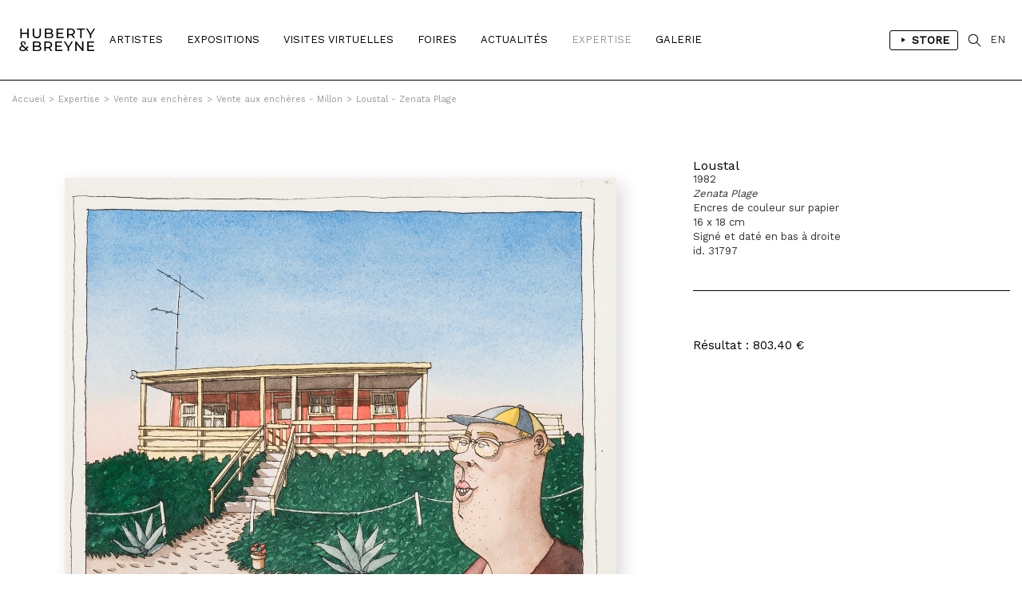

--- FILE ---
content_type: text/html; charset=iso-8859-1
request_url: https://hubertybreyne.com/fr/encheres/oeuvre/31798/?paged=1&id_ex=336
body_size: 7240
content:

    <!DOCTYPE html>
    <html lang="fr">
    <head>
        <meta http-equiv="Content-Type" content="text/html; charset=iso-8859-15"/>
        <meta http-equiv="Content-Style-Type" content="text/css"/>
        <meta http-equiv="Content-Language" content="fr"/>
        <meta name="viewport" content="width=device-width, initial-scale=1.0">
        <title>HUBERTY & BREYNE</title>
<meta name="Description" content="HUBERTY & BREYNE - Paris - Bruxelles -  Andreas, François Avril, Gloria Avril, Christophe  Bec, Stéphane Blanquet, Brian Blomerth, François Boucq, Claire Bretécher,  Brüno, Christophe Chabouté, Florent Chavouet, Dominique Corbasson, Nicolas de Crécy, Johan De Moor, Denis Deprez,  Ever Meulen, Philippe Francq, Bruno Gazzotti, Philippe Geluck, Jorge González, Jean-Claude Götting, Georg Hallensleben, Romain Hugault, Milan Jespers, Anton Kannemeyer, Frank Le Gall, Olivier Ledroit, Matthias Lehmann,  LEO, Stéphane Levallois,  Loustal, Kevin Lucbert,  Luz, Milo Manara, Marc-Antoine Mathieu, Dave McKean, David Merveille,  Midam, Stanislas Moussé, Fabrice Neaud,  Nylso, Frederik Peeters, Vincent Perriot, Aude Picault, Robin Recht,  Reiser, François Roca, Hervé Tanquerelle, Ronan Toulhoat,  Wolinski,   Zep | Spécialisée depuis près de 30 ans dans les originaux de Bande Dessinée, Huberty & Breyne s&rsquo;impose comme une référence internationale dans le domaine du 9e Art.Présente à Bruxelles et à Paris, la galerie propose aux collectionneurs une sélection rigoureuse d&rsquo;&oelig;uvres originales signées par les plus grands maîtres du trait comme Hergé, Franquin, Martin, Hubinon ou Schuiten. Elle est le représentant exclusif de Milo Manara et s&rsquo;engage également aux côtés d&rsquo;artistes"/>
<meta name="keywords" content="HUBERTY & BREYNE - Paris - Bruxelles -  Andreas, François Avril, Gloria Avril, Christophe  Bec, Stéphane Blanquet, Brian Blomerth, François Boucq, Claire Bretécher,  Brüno, Christophe Chabouté, Florent Chavouet, Dominique Corbasson, Nicolas de Crécy, Johan De Moor, Denis Deprez,  Ever Meulen, Philippe Francq, Bruno Gazzotti, Philippe Geluck, Jorge González, Jean-Claude Götting, Georg Hallensleben, Romain Hugault, Milan Jespers, Anton Kannemeyer, Frank Le Gall, Olivier Ledroit, Matthias Lehmann,  LEO, Stéphane Levallois,  Loustal, Kevin Lucbert,  Luz, Milo Manara, Marc-Antoine Mathieu, Dave McKean, David Merveille,  Midam, Stanislas Moussé, Fabrice Neaud,  Nylso, Frederik Peeters, Vincent Perriot, Aude Picault, Robin Recht,  Reiser, François Roca, Hervé Tanquerelle, Ronan Toulhoat,  Wolinski,   Zep | Spécialisée depuis près de 30 ans dans les originaux de Bande Dessinée, Huberty & Breyne s&rsquo;impose comme une référence internationale dans le domaine du 9e Art.Présente à Bruxelles et à Paris, la galerie propose aux collectionneurs une sélection rigoureuse d&rsquo;&oelig;uvres originales signées par les plus grands maîtres du trait comme Hergé, Franquin, Martin, Hubinon ou Schuiten. Elle est le représentant exclusif de Milo Manara et s&rsquo;engage également aux côtés d&rsquo;artistes"/>
<!-- Update your html tag to include the itemscope and itemtype attributes. -->
<html itemscope itemtype="https://schema.org/Product">
<meta itemprop="name" content="HUBERTY & BREYNE - Paris - Bruxelles -  Andreas, François Avril, Gloria Avril, Christophe  Bec, Stéphane Blanquet, Brian Blomerth, François Boucq, Claire Bretécher,  Brüno, Christophe Chabouté, Florent Chavouet, Dominique Corbasson, Nicolas de Crécy, Johan De Moor, Denis Deprez,  Ever Meulen, Philippe Francq, Bruno Gazzotti, Philippe Geluck, Jorge González, Jean-Claude Götting, Georg Hallensleben, Romain Hugault, Milan Jespers, Anton Kannemeyer, Frank Le Gall, Olivier Ledroit, Matthias Lehmann,  LEO, Stéphane Levallois,  Loustal, Kevin Lucbert,  Luz, Milo Manara, Marc-Antoine Mathieu, Dave McKean, David Merveille,  Midam, Stanislas Moussé, Fabrice Neaud,  Nylso, Frederik Peeters, Vincent Perriot, Aude Picault, Robin Recht,  Reiser, François Roca, Hervé Tanquerelle, Ronan Toulhoat,  Wolinski,   Zep | Spécialisée depuis près de 30 ans dans les originaux de Bande Dessinée, Huberty & Breyne s&rsquo;impose comme une référence internationale dans le domaine du 9e Art.Présente à Bruxelles et à Paris, la galerie propose aux collectionneurs une sélection rigoureuse d&rsquo;&oelig;uvres originales signées par les plus grands maîtres du trait comme Hergé, Franquin, Martin, Hubinon ou Schuiten. Elle est le représentant exclusif de Milo Manara et s&rsquo;engage également aux côtés d&rsquo;artistes">
<meta itemprop="description" content="HUBERTY & BREYNE">
<meta itemprop="image" content="http://hubertybreyne.com/site/graphisme/logo_huberty_breyne.svg">
<!-- Twitter -->
<meta name="twitter:card" content="summary">
<meta name="twitter:site" content="@HubertyBreyne">
<meta name="twitter:title" content="HUBERTY & BREYNE">
<meta name="twitter:description" content="HUBERTY & BREYNE - Paris - Bruxelles -  Andreas, François Avril, Gloria Avril, Christophe  Bec, Stéphane Blanquet, Brian Blomerth, François Boucq, Claire Bretécher,  Brüno, Christophe Chabouté, Florent Chavouet, Dominique Corbasson, Nicolas de Crécy, Johan De Moor, Denis Deprez,  Ever Meulen, Philippe Francq, Bruno Gazzotti, Philippe Geluck, Jorge González, Jean-Claude Götting, Georg Hallensleben, Romain Hugault, Milan Jespers, Anton Kannemeyer, Frank Le Gall, Olivier Ledroit, Matthias Lehmann,  LEO, Stéphane Levallois,  Loustal, Kevin Lucbert,  Luz, Milo Manara, Marc-Antoine Mathieu, Dave McKean, David Merveille,  Midam, Stanislas Moussé, Fabrice Neaud,  Nylso, Frederik Peeters, Vincent Perriot, Aude Picault, Robin Recht,  Reiser, François Roca, Hervé Tanquerelle, Ronan Toulhoat,  Wolinski,   Zep | Spécialisée depuis près de 30 ans dans les originaux de Bande Dessinée, Huberty & Breyne s&rsquo;impose comme une référence internationale dans le domaine du 9e Art.Présente à Bruxelles et à Paris, la galerie propose aux collectionneurs une sélection rigoureuse d&rsquo;&oelig;uvres originales signées par les plus grands maîtres du trait comme Hergé, Franquin, Martin, Hubinon ou Schuiten. Elle est le représentant exclusif de Milo Manara et s&rsquo;engage également aux côtés d&rsquo;artistes">
<meta name="twitter:creator" content="@HubertyBreyne">
<meta name="twitter:image" content="http://hubertybreyne.com/site/graphisme/logo_huberty_breyne.svg">
<!-- Facebook -->
<meta property="og:title" content="HUBERTY & BREYNE"/>
<meta property="og:type" content="article"/>
<meta property="og:url" content="http://hubertybreyne.com/fr/encheres/oeuvre/31798/?paged=1&id_ex=336"/>
<meta property="og:image" content="http://hubertybreyne.com/site/graphisme/logo_huberty_breyne.svg"/>
<meta property="og:description" content="HUBERTY & BREYNE - Paris - Bruxelles -  Andreas, François Avril, Gloria Avril, Christophe  Bec, Stéphane Blanquet, Brian Blomerth, François Boucq, Claire Bretécher,  Brüno, Christophe Chabouté, Florent Chavouet, Dominique Corbasson, Nicolas de Crécy, Johan De Moor, Denis Deprez,  Ever Meulen, Philippe Francq, Bruno Gazzotti, Philippe Geluck, Jorge González, Jean-Claude Götting, Georg Hallensleben, Romain Hugault, Milan Jespers, Anton Kannemeyer, Frank Le Gall, Olivier Ledroit, Matthias Lehmann,  LEO, Stéphane Levallois,  Loustal, Kevin Lucbert,  Luz, Milo Manara, Marc-Antoine Mathieu, Dave McKean, David Merveille,  Midam, Stanislas Moussé, Fabrice Neaud,  Nylso, Frederik Peeters, Vincent Perriot, Aude Picault, Robin Recht,  Reiser, François Roca, Hervé Tanquerelle, Ronan Toulhoat,  Wolinski,   Zep | Spécialisée depuis près de 30 ans dans les originaux de Bande Dessinée, Huberty & Breyne s&rsquo;impose comme une référence internationale dans le domaine du 9e Art.Présente à Bruxelles et à Paris, la galerie propose aux collectionneurs une sélection rigoureuse d&rsquo;&oelig;uvres originales signées par les plus grands maîtres du trait comme Hergé, Franquin, Martin, Hubinon ou Schuiten. Elle est le représentant exclusif de Milo Manara et s&rsquo;engage également aux côtés d&rsquo;artistes"/>
<meta property="og:site_name" content="HUBERTY & BREYNE, i.e. Moz"/>
<!-- Mobile -->
<meta name="apple-mobile-web-app-capable" content="yes">
<meta name="apple-touch-fullscreen" content="yes">
<!-- Youtube -->
<meta name="google-site-verification" content="-Nrhm8J9YzteC3QZ8hpX_8r7IlxuAgAZoGPcjwCIqak" />
        <link type="text/css" rel="stylesheet" href="/site/jscripts/bootstrap/css/bootstrap.min.css"/>
        <link type="text/css" rel="stylesheet" href="/site/jscripts/bootstrap/css/bootstrap-theme.min.css"/>
        <link type="text/css" rel="stylesheet" href="/site/jscripts/bootstrap/css/hb-theme.css?v=1679495587"/>
        <link type="text/css" rel="stylesheet"
              href="/site/jscripts/bootstrap/plugins/selectBoxit/bootstrap-select.css"/>
        <link type="text/css" rel="stylesheet" href="/site/jscripts/owl.carousel.min.css"/>
        <link class="rs-file" rel="stylesheet" href="/site/jscripts/royalslider/royalslider.css">
        <link class="rs-file" rel="stylesheet" href="/site/jscripts/royalslider/skins/default/rs-default.css">
        <link rel="stylesheet" type="text/css" href="/site/jscripts/bootstrap/css/selectize/selectize.css"/>
        <link href="https://fonts.googleapis.com/css?family=Work+Sans" rel="stylesheet">
                                    <link rel="stylesheet" type="text/css" href="/site/jscripts/fancybox/jquery.fancybox.css?v=2.1.5"/>
            <link rel="stylesheet" type="text/css" href="/site/jscripts/iviewer/jquery.iviewer.css"/>
                <!-- Fav and touch icons -->
        <link rel="icon" type="image/png" href="/favicon.png"/>
        <!--[if IE]>
        <link rel="shortcut icon" type="image/x-icon" href="/favicon.ico"/><![endif]-->
        <script>var qazy_image = "[data-uri]"; </script>
        <link rel="canonical" href="http://hubertybreyne.com/fr/encheres/oeuvre/31798/?paged=1&id_ex=336"/>
        <link rel="alternate" hreflang="fr"
              href="https://www.hubertybreyne.com/fr/encheres/oeuvre/31798/huberty-breyne"/>
        <link rel="alternate" hreflang="en"
              href="https://www.hubertybreyne.com/en/encheres/oeuvre/31798/huberty-breyne"/>
        <link rel="alternate" hreflang="x-default"
              href="https://www.hubertybreyne.com/en/encheres/oeuvre/31798/huberty-breyne"/>

        <script async src="https://www.googletagmanager.com/gtag/js?id=UA-84745429-1"></script>
        <script>
            window.dataLayer = window.dataLayer || [];
            function gtag(){dataLayer.push(arguments);}
            gtag('js', new Date());
            gtag('config', 'UA-84745429-1');
        </script>
    </head>
    <body class="">
    <div id="siteContainer">
        <div id="headerContainer">
                        <div class="container-fluid">
                <div class="row">
                    <div class="col-md-12">
                        <div class="row">
    <div id="header" >
        <nav class="navbar navbar-default" role="navigation">
                        <div class="col-sm-2 col-md-1">
                <div id="logo_container">
                    <a href="/fr/galerie/accueil/0/huberty-breyne-accueil"
                       class="logo "
                       title="HUBERTY & BREYNE">
                        <img src="/site/graphisme/logo_huberty_breyne.svg" alt="HUBERTY & BREYNE">
                    </a>
                </div>
            </div>

            <div id="nav-icon">
                <span></span>
                <span></span>
                <span></span>
            </div>


            <div class="col-sm-10 col-md-11">
                <div id="main_nav_container">
                    <ul class="nav navbar-nav" id="main_nav">
                                                    <li>
                                                                <a
                                        class=""
                                        href="/fr/artistes/liste/0/liste-des-artistes"
                                        title="Artistes">
                                    Artistes                                </a>
                            </li>
                            <li>
                                                                <a class=""
                                   href='/fr/expositions/encours/0/liste-des-expositions-en-cours'
                                   title="Expositions"
                                >
                                    Expositions                                </a>
                            </li>
                            <li>
                                                                <a class=""
                                   href='/fr/visitesvirtuelles/encours/0/liste-des-visites-virtuelles-en-cours'
                                   title="Visites Virtuelles"
                                >
                                    Visites Virtuelles                                </a>
                            </li>
                            <li>
                                                                <a class=""
                                   href="/fr/foires/liste/0/liste-des-foires"
                                   title="Foires"
                                >
                                    Foires                                </a>
                            </li>
                                                            <li>
                                                                        <a
                                            class=""
                                            href="/fr/actualites/liste/0/actualites-de-la-galerie"
                                            title="Actualités"
                                    >
                                        Actualités                                    </a>
                                </li>
                            
                            <li>
                                                                <a
                                        class="active"
                                        href="/fr/expertise/presentation/0/expertise-de-la-galerie"
                                        title="Expertise"
                                >
                                    Expertise                                </a>
                            </li>

                            <li>
                                                                                                        <a class=""
                                       href="/fr/galerie/presentation/0/presentation-de-la-galerie"
                                       title="Galerie"
                                    >
                                        Galerie</a>
                                                            </li>
                                                <li class="cartLi menuLang sparkleItem" id="menuShopMobile">
                                                            <a href='/fr/store/home/0/huberty-breyne-store'
                                   title="Store"
                                                                    >
                                    Store                                </a>
                                                    </li>
                    </ul>
                    <ul id="MenuCart" class="nav navbar-nav">
    <li class="cartLi menuLang sparkleItem" id="menuShop">
                    <a href='/fr/store/home/0/huberty-breyne-store'
               title="Liens vers le store"
                            >
                <span class="a_l">
                    <svg height="48" viewBox="0 0 48 48" width="48"
                         xmlns="http://www.w3.org/2000/svg"><path d="M-838-2232H562v3600H-838z"
                                                                  fill="none"/><path
                                class="aLsvgColor" d="M16 10v28l22-14z"/><path d="M0 0h48v48H0z"
                                                                               fill="none"/></svg>
                </span>
                Store            </a>
            </li>
    <li class="cartLi">
        <div class="cartClass searchIcon searchOpener">
        </div>
    </li>

        
    <li class="cartLi menuLang" id="menuLang">
                    <a
                    href="/en/encheres/oeuvre/31798/huberty-breyne-gallery"
                    title="HUBERTY & BREYNE"
                    class="cartClass

                "
            >
                EN
            </a>
            </li>
</ul>                    <div class="clearfix"></div>
                </div>
            </div>
        </nav>


        <div id="userInfos">
            <div id="userInfosInner">
                <div id="userInfosHeader">
                    <div id="userCartTitle" class="fontMedium uppercase">
                        Panier                    </div>
                    <ul class="nav navbar-nav menuUl" id="userInfosHeaderUl">

                        <li class="cartLi">

                                                        <a href="/ecommerce/carts" class="cartClass cartIcon">


                                
                                <span class="nbPanier">
                            </span>
                            </a>

                        </li>
                    </ul>
                </div>

                <div id="userCart">
                    <div id="userCartInner">


                        <div id="userCartContent">
                            Aucunes oeuvres dans votre panier                        </div>


                        <div id="userCartFooter">

                            <div id="totalCart">

                            </div>
                                                        <a href="/ecommerce/carts" class="userCartFooterLinks fontMedium"
                               id="userCartOrderBtn">
                                Commander                            </a>

                            <div class="userCartFooterLinks fontMedium" id="closeCartSideBar">
                                Continuer ma visite                            </div>
                        </div>
                    </div>
                </div>
            </div>
        </div>


        <div id="searchContainer">
    <div class="container-fluid">
        <div class="row">
            <div class="col-md-12">
                <div id="searchInputContainer">
                                        <form action="/fr/recherche/resultat/0/recherche" id="searchTopForm" method="get">
                        <label class="hidden" for="searchTop">Recherche</label>
                        <input type="text" id="searchTop" name="searchTop"/>
                    </form>
                </div>
                <div id="restultContainer">
                    <div id="resultInner">

                    </div>
                </div>
                <div id="searchClose" class="closeIcon"></div>
            </div>
        </div>
    </div>
    <div class="position_relative">
        <div id="animatedBar"></div>
    </div>
</div>    </div>
</div>
                    </div>
                </div>
            </div>
        </div>

        <div id="contentContainer" >
            <div id="mainContent">
                    <div class="ariane_container">
        <div class="container-fluid">
            <div class="row">
                <div class="col-md-12">
                    <div id="arianne">
                        <a href='/' title='HUBERTY & BREYNE'><span class='homeIcon'>Accueil</span></a><span class='ariarrow'>></span><a href='/fr/expertise/presentation/0/expertise-de-la-galerie' title='Expertise'>Expertise</a><span class='ariarrow'>></span><a href='/fr/encheres/liste/0/liste-des-ventes-aux-encheres' title='Vente aux enchères'>Vente aux enchères</a><span class='ariarrow'>></span><a href='/fr/encheres/presentation/336/vente-aux-encheres-millon' title='Vente aux ench&egrave;res - Millon'>Vente aux enchères - Millon</a><span class='ariarrow'>></span><a href='/fr/encheres/oeuvre/31798/zenata-plage?id_ex=336' title='Zenata Plage'>Loustal - Zenata Plage</a>                    </div>
                </div>
            </div>
        </div>
    </div>
                <h1 class="hidden">
    </h1>
<div class="container-fluid use_panzoom_fancybox" id="details_artwork">
            <div id="artist_details_container" class="row">
            <div id="artist_left" class="col-md-8 col-sm-8 col-xs-12">
                <div id="section_oeuvres">
                    <div id="diapo_container">
                        <div id="gallery-1" class="royalSlider rsDefault">
                                                        <div class="slider_inner">
                                                                    
                                    <a  title='Zenata Plage, 1982'   rel='gallery-artwork-presentation' data-fancybox-title='&lt;strong&gt;Loustal&lt;/strong&gt;&lt;br&gt;1982&lt;br /&gt;&lt;em&gt;Zenata Plage&lt;/em&gt;&lt;br /&gt;Encres de couleur sur papier&lt;br /&gt;16 x 18 cm &lt;br /&gt;Sign&eacute; et dat&eacute; en bas &agrave; droite&lt;br /&gt;id. 31797'   class='fancybox zoom'   href='/cspdocs/artwork/images/jacques_de_loustal_zenata_plage_huberty_breyne_31798.jpg' >
                                        <div class="loupeHover">

                                        </div>

                                        <picture>
    <source srcset="/cspdocs/artwork/images/jacques_de_loustal_zenata_plage_huberty_breyne_31798.jpg" media="(min-width: 800px)">
        <img
        class="lazyload rsImg noMargin"
        src="[data-uri]"
        srcset="/cspdocs/artwork/images/jacques_de_loustal_zenata_plage_huberty_breyne_31798.jpg"
        alt="Loustal - "
        data-rsTmb="/cspdocs/artwork/images/jacques_de_loustal_zenata_plage_huberty_breyne_31798.jpg"
        >
</picture>
                                    </a>
                                    
                                <div class="rsCaption">
                                                                    </div>
                            </div>


                                                            
                                                                                    </div>
                    </div>
                    <div class="clearfix"></div>
                </div>

                <div class="clearfix"></div>


                <div class="row">
                    <div class="col-md-12">
                        <div id="vues_supp_container" class="hidden">
                            <div class="clearfix"></div>
                        </div>
                        <div class="clearfix"></div>
                        <div id="mobileInfos">

                        </div>
                        <div class="clearfix"></div>
                    </div>
                </div>


                <!-- ARTIST LEFT-->
            </div>
            <div id="artist_right_container" class="col-md-4 col-sm-4 col-xs-4">


                <div id="detailsRight">
                    <div class="artworkDetailsInfos">
                        <div class="artworkDetailsInfosInner">
                            <div class="artworkDiapoInfosLegend">


                                <div class="fixedLegendLeft">


                                    <div class="artworkLegendInner">
                                                                                                                                                                    <div class="artworkDiapoArtistName">
                                            <h2 class="header_without_style">
                                                <a href="loustal-zenata-plage-1982?id_ex=336"
                                                    title="Loustal">
                                                    Loustal                                                </a>
                                            </h2>
                                        </div>
                                        1982<br /><em>Zenata Plage</em><br />Encres de couleur sur papier<br />16 x 18 cm <br />Signé et daté en bas à droite<br />id. 31797                                                                                <div id="diapo_caption">
                                        </div>
                                    </div>
                                                                                                                                                                                <div class='clearfix'></div>
                                                        <br>
                                                        <div class='price fontMedium displayInlineBlock'>
                                                        Résultat : 803.40 €                                                        </div>
                                                                                                                                </div>
                                    <div class="clearfix"></div>


                                </div>

                            </div>
                        </div>
                    </div>


                </div>

                <div class="clearfix"></div>
                <div id="arrow_container">
                                                                    <a class="next"
                            href="/fr/encheres/oeuvre/4127/milo-manara-sans-titre?id_ex=336">
                            <div class="arrow_right">
                            </div>
                        </a>
                                                                                        <a class="previous"
                            href="/fr/encheres/oeuvre/3664/arno-le-prince-manchot-tome-2-1984?id_ex=336">
                            <div class="arrow_left">
                            </div>
                        </a>
                                    </div>
            </div>

            <!--VIDEO-->
                                    <div class="row">
                <div class="col-md-12">
                    <div class="sectionDetails" id="artistArtworks">

                        <div class="row">
                                                            <div class="col-md-6">
                                    <div class="sectionTitle fontMedium uppercase titre_fourchette">
                                        &OElig;uvres de l'enchère Vente aux enchères - Millon                                    </div>
                                </div>
                                                                                                            </div>
                                                    <div class="sectionContent">
                                <div id="infinite_container">


    <div id="artwork_list" class="homelist">
        <div class="row">
            <div id="page_1" class="page_position infinite_page">
                                
                    
                    
                    <div class="col-xs-12 col-sm-6 col-md-3 item item_artwork">


                        <div
                                class="mosaicItemInner ">
                            <a href=""
                               title="LOUSTAL - Nu, 3">
                                <div class="mosaicItemImg">
                                                                            
                                        <picture>
    <source srcset="/cspdocs/artwork/images/Loustal_lot96.jpg" media="(min-width: 800px)">
        <img
        class="lazyload "
        src="[data-uri]"
        srcset="/cspdocs/artwork/images/Loustal_lot96.jpg" alt="LOUSTAL - Nu, 3">
</picture>

                                                                    </div>
                            </a>

                            <div class="mosaicItemDescription">

                                <a href=""
                                   title="LOUSTAL - Nu, 3">
                                                                            <div class="nomItem">
                                            <p class="fontMedium dixHuit">
                                                LOUSTAL                                            </p>
                                        </div>
                                    
                                    <div class="detailsItem douze">
                                        <em>Nu, 3</em><br />Aquarelle et encre de Chine sur papier<br />22 x 17 cm <br />                                    </div>
                                </a>

                                                                        <div class="cartMosaic">
                                            <div class="price fontMedium displayInlineBlock">Vendue</div>
                                        </div>
                                        
                            </div>
                        </div>

                    </div>


                
                    
                    
                    <div class="col-xs-12 col-sm-6 col-md-3 item item_artwork">


                        <div
                                class="mosaicItemInner ">
                            <a href=""
                               title="Emmanuel GUIBERT - L'Égypte dans la bande dessinée, 1998">
                                <div class="mosaicItemImg">
                                                                            
                                        <picture>
    <source srcset="/cspdocs/artwork/images/Guibert_lafilleduprofesseur_lot82.jpg" media="(min-width: 800px)">
        <img
        class="lazyload "
        src="[data-uri]"
        srcset="/cspdocs/artwork/images/Guibert_lafilleduprofesseur_lot82.jpg" alt="Emmanuel GUIBERT - L'&Eacute;gypte dans la bande dessin&eacute;e, 1998">
</picture>

                                                                    </div>
                            </a>

                            <div class="mosaicItemDescription">

                                <a href=""
                                   title="Emmanuel GUIBERT - L'Égypte dans la bande dessinée, 1998">
                                                                            <div class="nomItem">
                                            <p class="fontMedium dixHuit">
                                                Emmanuel GUIBERT                                            </p>
                                        </div>
                                    
                                    <div class="detailsItem douze">
                                        La fille du Professeur Toutan'BD, 1998<br /><em>L'Égypte dans la bande dessinée</em><br />Couverture de l'album<br />Technique mixte sur papier<br />23 x 21 cm <br />                                    </div>
                                </a>

                                                                        <div class="cartMosaic">
                                            <div class="price fontMedium displayInlineBlock">Vendue</div>
                                        </div>
                                        
                            </div>
                        </div>

                    </div>


                
                    
                    
                    <div class="col-xs-12 col-sm-6 col-md-3 item item_artwork">


                        <div
                                class="mosaicItemInner ">
                            <a href=""
                               title="LOUSTAL - Femme en bleu">
                                <div class="mosaicItemImg">
                                                                            
                                        <picture>
    <source srcset="/cspdocs/artwork/images/Loustal_femmeenbleu_peinture_sur_verre.jpg" media="(min-width: 800px)">
        <img
        class="lazyload "
        src="[data-uri]"
        srcset="/cspdocs/artwork/images/Loustal_femmeenbleu_peinture_sur_verre.jpg" alt="LOUSTAL - Femme en bleu">
</picture>

                                                                    </div>
                            </a>

                            <div class="mosaicItemDescription">

                                <a href=""
                                   title="LOUSTAL - Femme en bleu">
                                                                            <div class="nomItem">
                                            <p class="fontMedium dixHuit">
                                                LOUSTAL                                            </p>
                                        </div>
                                    
                                    <div class="detailsItem douze">
                                        <em>Femme en bleu</em><br />Acrylique sur verre<br />45 x 35 cm <br />                                    </div>
                                </a>

                                                                        <div class="cartMosaic">
                                            <div class="price fontMedium displayInlineBlock">Vendue</div>
                                        </div>
                                        
                            </div>
                        </div>

                    </div>


                
                    
                    
                    <div class="col-xs-12 col-sm-6 col-md-3 item item_artwork">


                        <div
                                class="mosaicItemInner ">
                            <a href=""
                               title="JEAN-LOUIS TRIPP & RÉGIS LOISEL - Notre-Dame-des-lacs, Tome 9, 2014">
                                <div class="mosaicItemImg">
                                                                            
                                        <picture>
    <source srcset="/cspdocs/artwork/images/LOISEL et TRIPP.png" media="(min-width: 800px)">
        <img
        class="lazyload "
        src="[data-uri]"
        srcset="/cspdocs/artwork/images/LOISEL et TRIPP.png" alt="JEAN-LOUIS TRIPP &amp; R&Eacute;GIS LOISEL - Notre-Dame-des-lacs, Tome 9, 2014">
</picture>

                                                                    </div>
                            </a>

                            <div class="mosaicItemDescription">

                                <a href=""
                                   title="JEAN-LOUIS TRIPP & RÉGIS LOISEL - Notre-Dame-des-lacs, Tome 9, 2014">
                                                                            <div class="nomItem">
                                            <p class="fontMedium dixHuit">
                                                JEAN-LOUIS TRIPP & RÉGIS LOISEL                                            </p>
                                        </div>
                                    
                                    <div class="detailsItem douze">
                                        Magasin général, 2014<br /><em>Notre-Dame-des-lacs, Tome 9</em><br />Planche 4<br />Encre de Chine et lavis sur papier<br />20 x 14 cm <br />                                    </div>
                                </a>

                                                                        <div class="cartMosaic">
                                            <div class="price fontMedium displayInlineBlock">Vendue</div>
                                        </div>
                                        
                            </div>
                        </div>

                    </div>


                            </div>
        </div>
    </div>
</div>
<div id="pagination"
>
    <span class="prevnext disabled"><</span> <span class="current">01</span> <a href="?paged=2&id_ex=336">02</a> <a href="?paged=3&id_ex=336">03</a> <a href="?paged=4&id_ex=336">04</a> &hellip;  | <a href="?paged=79&id_ex=336">79</a> <a class="prevnext" id="next" href="?paged=2&id_ex=336" title="Page suivante">></a></div>
<div id="page_lecteur"><a class='link_scroll_to' href="#page_1">1</a></div>


                            </div>
                                            </div>
                </div>
            </div>


            <div class="clearfix"></div>
        
    </div>
    <div class="wish_list_popin">
    <div class="whish_list_inner">
        <div class="croix"></div>
        <div id="add_to_wish_list">
        </div>
    </div>
</div>
            </div>
            <div class="clearfix"></div>
        </div>

        <div id="footerContainer">
            <div class="container-fluid">
                <div class="row">
                    <div class="col-md-12">
                        <div class="row">
    <div id="footer">

        <div class="col-md-3 col-sm-3">
            <div class="footer_inner">
                <p>
                    <strong>
                        BRUXELLES | CHÂTELAIN                    </strong>
                    <br>
                    33 place du Châtelain<br>
                    1050 Bruxelles<br>
                    +32 (0)2 893 90 30<br>
                    <a
                            href="mailto:contact@hubertybreyne.com"
                            title="Nous contacter"
                    >contact@hubertybreyne.com</a>
                    <br>
                    <br>
                    Mercredi > Samedi 11h-18h                </p>
            </div>
        </div>

        <div class="col-md-3 col-sm-3">
            <div class="footer_inner">
                <p>
                    <strong>
                        PARIS | MATIGNON                    </strong>
                    <br>
                    36 avenue Matignon<br>
                    75008 Paris<br>
                    +33 (0)1 40 28 04 71<br>
                    <a
                            href="mailto:contact@hubertybreyne.com"
                            title="Nous contacter"
                    >contact@hubertybreyne.com</a>
                    <br>
                    <br>
                    Mercredi > Samedi 11h-19h                </p>
            </div>
        </div>

        <div class="col-md-3 col-sm-3">
            <div class="footer_inner">
                <p>
                    <strong>
                        PARIS | CHAPON                    </strong>
                    <br>
                    19 - 21 Rue Chapon<br>
                    75003 Paris<br>
                    +33 (0)1 71 32 51 98<br>
                    <a
                            href="mailto:contact@hubertybreyne.com"
                            title="Nous contacter"
                    >contact@hubertybreyne.com</a>
                    <br>
                    <br>
                    Mercredi > Vendredi 13h30-19h <br> Samedi 12h-19h                </p>
            </div>
        </div>

        <div class="col-md-3 col-sm-3">
            <div class="footer_inner">
                <div class="rs_container">
                    <a href="https://www.facebook.com/HubertyBreyneGallery/"
                       rel="noopener"
                       title="Huberty & Breyne  Facebook"
                       id="facebook" target="_blank">Facebook</a>
                    <a href="https://www.instagram.com/hubertybreyne"
                       rel="noopener"
                       title="Huberty & Breyne  Instagram"
                       id="instagram" target="_blank">Instagram</a>
                    <a href="https://www.youtube.com/channel/UC6axLeiQSV4k6I4KgT7wFkw"
                       rel="noopener"
                       title="Huberty & Breyne  Youtube"
                       id="youtube" target="_blank">Youtube</a>
                </div>
                <div class="clearfix"></div>

                <div class="mentions">
                    <a href="/fr/galerie/newsletter/0/subscribe-to-our-newsletter"
                       title="S'inscrire à notre newsletter"
                    >
                        S'inscrire à notre newsletter                    </a>
                    <br>
                    <a
                            href="/fr/galerie/cgv/0/conditions-generales-de-vente"
                            title="Conditions générales de vente"

                        
                    >
                        CGU/CGV                    </a>
                    <br>
                    <a href="/fr/galerie/mentions/0/mentions-legales"
                       title="Mentions légales"
                                            >
                        Mentions légales                    </a>
                    <br>
                    <a href="/fr/galerie/credits/0/credits"
                       title="Crédits"
                        
                    >
                        Crédits                    </a>
                    <br/>
                    <br/>
                    <a href="/fr/archives/archives/0/archives"
                       title="Archives"
                       id="footer_archives"
                                            >
                        Archives                    </a>
                </div>

            </div>
        </div>
        <div class="clearfix"></div>

        <div id="copyright">
            <div class="col-md-3 col-sm-3">
                <p>Huberty & Breyne &copy;
                    &ndash; 2026</p>
            </div>
            <div class="col-md-3 col-sm-3">
                <div id="pwrd_by">
                    <p>powered by <a href="http://curatorstudio.com/" target="_blank"
                                     rel="noopener"
                                     title="Curator Studio - software and websites for art insiders">Curator Studio</a>
                    </p>
                </div>
            </div>
        </div>

        <div class="clearfix"></div>
    </div>
</div>
                    </div>
                </div>
            </div>
        </div>

    </div>


    <!--JS-->
    <script type="text/javascript" src="https://ajax.googleapis.com/ajax/libs/jquery/1.11.0/jquery.min.js"></script>

    <script type="text/javascript" src="/site/jscripts/selectize/selectize.min.js" charset='UTF-8'></script>

    <script type="text/javascript" src="/site/jscripts/bootstrap/js/bootstrap.js"></script>
    <script type="text/javascript"
            src="/site/jscripts/bootstrap/plugins/selectBoxit/bootstrap-select.min.js"></script>
    <script type="text/javascript" src="/site/jscripts/royalslider/jquery.royalslider.min.js"></script>

            <script type="text/javascript" src="/site/jscripts/fancybox/source/jquery.fancybox.pack.js?v=2.1.5"></script>
        <script type="text/javascript"
                src="/site/jscripts/fancybox/source/helpers/jquery.fancybox-buttons.js?v=1.0.5"></script>
        <script type="text/javascript"
                src="/site/jscripts/fancybox/source/helpers/jquery.fancybox-media.js?v=1.0.6"></script>

        <script
                src="https://code.jquery.com/ui/1.12.1/jquery-ui.min.js"
                integrity="sha256-VazP97ZCwtekAsvgPBSUwPFKdrwD3unUfSGVYrahUqU="
                crossorigin="anonymous"></script>
        <script type="text/javascript"
                src="/site/jscripts/iviewer/jquery.mousewheel.min.js"></script>
        <script type="text/javascript"
                src="/site/jscripts/iviewer/jquery.iviewer.js"></script>
    

    <script type="text/javascript" src="/site/jscripts/blazy/blazy.min.js"></script>
                <script type="text/javascript" src="/site/jscripts/owl.carousel.min.js"></script>
    
    
    <script type="text/javascript" src="/site/jscripts/general.js"></script>
        <!--JS-->

    
    <!--LAZYSIZE-->
    <script type="text/javascript" src="/site/jscripts/lazyness.js" async=""></script>


    </body>
    </html>
    <div style="display: none;">
            </div>
